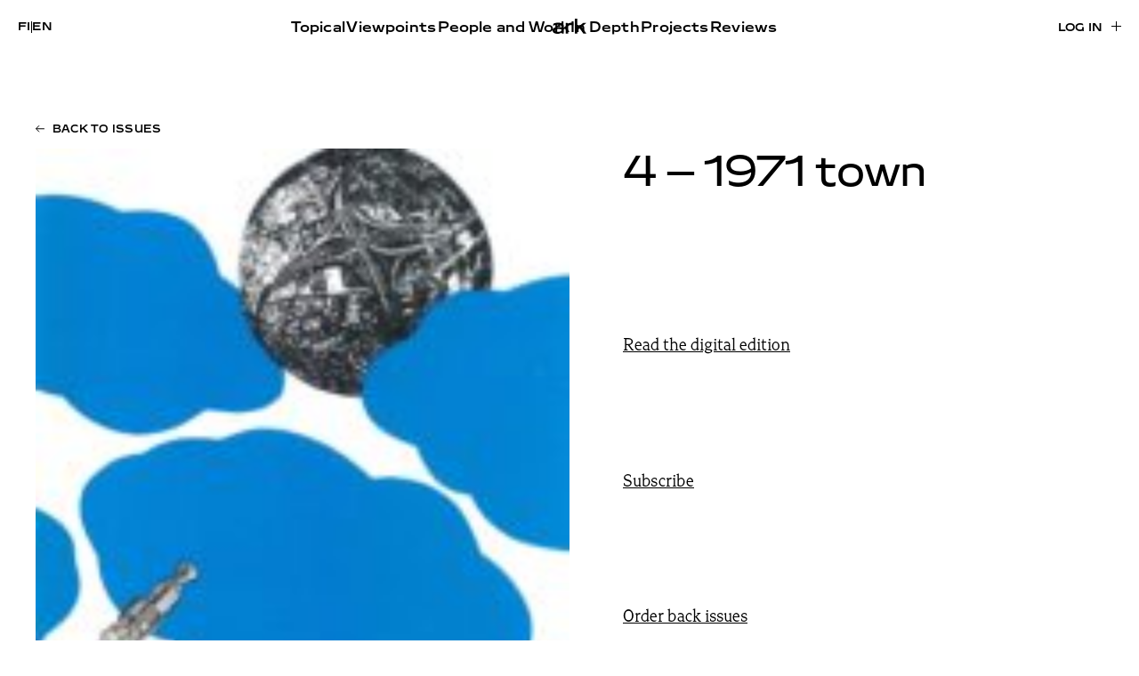

--- FILE ---
content_type: text/html; charset=UTF-8
request_url: https://www.ark.fi/en/1971/04/
body_size: 11232
content:
<!doctype html><html lang="en-GB"><head><script data-no-optimize="1">var litespeed_docref=sessionStorage.getItem("litespeed_docref");litespeed_docref&&(Object.defineProperty(document,"referrer",{get:function(){return litespeed_docref}}),sessionStorage.removeItem("litespeed_docref"));</script> <meta charset="UTF-8"><meta name="viewport" content="width=device-width, initial-scale=1"><link rel="profile" href="http://gmpg.org/xfn/11"><title>4 – 1971 - town | ark</title><link rel="alternate" href="https://www.ark.fi/fi/1971/04/" hreflang="fi" /><link rel="alternate" href="https://www.ark.fi/en/1971/04/" hreflang="en" />
 <script type="litespeed/javascript" data-src="https://www.googletagmanager.com/gtag/js?id=G-W3RK3858FG"></script> <script type="litespeed/javascript">window.dataLayer=window.dataLayer||[];function gtag(){dataLayer.push(arguments)}
gtag('js',new Date());gtag('config','G-W3RK3858FG')</script> <meta name="robots" content="noindex" /><meta property="og:type" content="website" /><meta property="og:locale" content="en_GB" /><meta property="og:site_name" content="ark" /><meta property="og:title" content="4 – 1971 - town | ark" /><meta property="og:url" content="https://www.ark.fi/en/1971/04/" /><meta property="og:image" content="https://cdn.ark.fi/20191127123354/ark-share-default.jpg" /><meta property="og:image:width" content="1080" /><meta property="og:image:height" content="1080" /><meta name="twitter:card" content="summary_large_image" /><meta name="twitter:title" content="4 – 1971 - town | ark" /><meta name="twitter:image" content="https://cdn.ark.fi/20191127123354/ark-share-default.jpg" /> <script type="application/ld+json">{"@context":"https://schema.org","@graph":[{"@type":"WebSite","@id":"https://www.ark.fi/en/#/schema/WebSite","url":"https://www.ark.fi/en/","name":"ark","inLanguage":"en-GB","potentialAction":{"@type":"SearchAction","target":{"@type":"EntryPoint","urlTemplate":"https://www.ark.fi/en/search/{search_term_string}/"},"query-input":"required name=search_term_string"},"publisher":{"@type":"Organization","@id":"https://www.ark.fi/en/#/schema/Organization","name":"ark","url":"https://www.ark.fi/en/","logo":{"@type":"ImageObject","url":"https://cdn.ark.fi/20251106144625/cropped-ark-favicon.png","contentUrl":"https://cdn.ark.fi/20251106144625/cropped-ark-favicon.png","width":512,"height":512,"contentSize":"11293"}}},{"@type":"CollectionPage","@id":"https://www.ark.fi/en/1971/04/","url":"https://www.ark.fi/en/1971/04/","name":"4 – 1971 - town | ark","inLanguage":"en-GB","isPartOf":{"@id":"https://www.ark.fi/en/#/schema/WebSite"},"breadcrumb":{"@type":"BreadcrumbList","@id":"https://www.ark.fi/en/#/schema/BreadcrumbList","itemListElement":[{"@type":"ListItem","position":1,"item":"https://www.ark.fi/en/","name":"ark"},{"@type":"ListItem","position":2,"name":"4 – 1971 - town"}]}}]}</script> <link rel="alternate" type="application/rss+xml" title="ark &raquo; Feed" href="https://www.ark.fi/en/feed/" /><style id='wp-img-auto-sizes-contain-inline-css' type='text/css'>img:is([sizes=auto i],[sizes^="auto," i]){contain-intrinsic-size:3000px 1500px}
/*# sourceURL=wp-img-auto-sizes-contain-inline-css */</style><link data-optimized="2" rel="stylesheet" href="https://www.ark.fi/wp-content/litespeed/css/b61dd6409aa893818f61cab9c6b7a87f.css?ver=f7e19" /><style id='global-styles-inline-css' type='text/css'>:root{--wp--preset--aspect-ratio--square: 1;--wp--preset--aspect-ratio--4-3: 4/3;--wp--preset--aspect-ratio--3-4: 3/4;--wp--preset--aspect-ratio--3-2: 3/2;--wp--preset--aspect-ratio--2-3: 2/3;--wp--preset--aspect-ratio--16-9: 16/9;--wp--preset--aspect-ratio--9-16: 9/16;--wp--preset--color--black: #000000;--wp--preset--color--cyan-bluish-gray: #abb8c3;--wp--preset--color--white: #ffffff;--wp--preset--color--pale-pink: #f78da7;--wp--preset--color--vivid-red: #cf2e2e;--wp--preset--color--luminous-vivid-orange: #ff6900;--wp--preset--color--luminous-vivid-amber: #fcb900;--wp--preset--color--light-green-cyan: #7bdcb5;--wp--preset--color--vivid-green-cyan: #00d084;--wp--preset--color--pale-cyan-blue: #8ed1fc;--wp--preset--color--vivid-cyan-blue: #0693e3;--wp--preset--color--vivid-purple: #9b51e0;--wp--preset--gradient--vivid-cyan-blue-to-vivid-purple: linear-gradient(135deg,rgb(6,147,227) 0%,rgb(155,81,224) 100%);--wp--preset--gradient--light-green-cyan-to-vivid-green-cyan: linear-gradient(135deg,rgb(122,220,180) 0%,rgb(0,208,130) 100%);--wp--preset--gradient--luminous-vivid-amber-to-luminous-vivid-orange: linear-gradient(135deg,rgb(252,185,0) 0%,rgb(255,105,0) 100%);--wp--preset--gradient--luminous-vivid-orange-to-vivid-red: linear-gradient(135deg,rgb(255,105,0) 0%,rgb(207,46,46) 100%);--wp--preset--gradient--very-light-gray-to-cyan-bluish-gray: linear-gradient(135deg,rgb(238,238,238) 0%,rgb(169,184,195) 100%);--wp--preset--gradient--cool-to-warm-spectrum: linear-gradient(135deg,rgb(74,234,220) 0%,rgb(151,120,209) 20%,rgb(207,42,186) 40%,rgb(238,44,130) 60%,rgb(251,105,98) 80%,rgb(254,248,76) 100%);--wp--preset--gradient--blush-light-purple: linear-gradient(135deg,rgb(255,206,236) 0%,rgb(152,150,240) 100%);--wp--preset--gradient--blush-bordeaux: linear-gradient(135deg,rgb(254,205,165) 0%,rgb(254,45,45) 50%,rgb(107,0,62) 100%);--wp--preset--gradient--luminous-dusk: linear-gradient(135deg,rgb(255,203,112) 0%,rgb(199,81,192) 50%,rgb(65,88,208) 100%);--wp--preset--gradient--pale-ocean: linear-gradient(135deg,rgb(255,245,203) 0%,rgb(182,227,212) 50%,rgb(51,167,181) 100%);--wp--preset--gradient--electric-grass: linear-gradient(135deg,rgb(202,248,128) 0%,rgb(113,206,126) 100%);--wp--preset--gradient--midnight: linear-gradient(135deg,rgb(2,3,129) 0%,rgb(40,116,252) 100%);--wp--preset--font-size--small: 13px;--wp--preset--font-size--medium: 20px;--wp--preset--font-size--large: 36px;--wp--preset--font-size--x-large: 42px;--wp--preset--spacing--20: 0.44rem;--wp--preset--spacing--30: 0.67rem;--wp--preset--spacing--40: 1rem;--wp--preset--spacing--50: 1.5rem;--wp--preset--spacing--60: 2.25rem;--wp--preset--spacing--70: 3.38rem;--wp--preset--spacing--80: 5.06rem;--wp--preset--shadow--natural: 6px 6px 9px rgba(0, 0, 0, 0.2);--wp--preset--shadow--deep: 12px 12px 50px rgba(0, 0, 0, 0.4);--wp--preset--shadow--sharp: 6px 6px 0px rgba(0, 0, 0, 0.2);--wp--preset--shadow--outlined: 6px 6px 0px -3px rgb(255, 255, 255), 6px 6px rgb(0, 0, 0);--wp--preset--shadow--crisp: 6px 6px 0px rgb(0, 0, 0);}:where(.is-layout-flex){gap: 0.5em;}:where(.is-layout-grid){gap: 0.5em;}body .is-layout-flex{display: flex;}.is-layout-flex{flex-wrap: wrap;align-items: center;}.is-layout-flex > :is(*, div){margin: 0;}body .is-layout-grid{display: grid;}.is-layout-grid > :is(*, div){margin: 0;}:where(.wp-block-columns.is-layout-flex){gap: 2em;}:where(.wp-block-columns.is-layout-grid){gap: 2em;}:where(.wp-block-post-template.is-layout-flex){gap: 1.25em;}:where(.wp-block-post-template.is-layout-grid){gap: 1.25em;}.has-black-color{color: var(--wp--preset--color--black) !important;}.has-cyan-bluish-gray-color{color: var(--wp--preset--color--cyan-bluish-gray) !important;}.has-white-color{color: var(--wp--preset--color--white) !important;}.has-pale-pink-color{color: var(--wp--preset--color--pale-pink) !important;}.has-vivid-red-color{color: var(--wp--preset--color--vivid-red) !important;}.has-luminous-vivid-orange-color{color: var(--wp--preset--color--luminous-vivid-orange) !important;}.has-luminous-vivid-amber-color{color: var(--wp--preset--color--luminous-vivid-amber) !important;}.has-light-green-cyan-color{color: var(--wp--preset--color--light-green-cyan) !important;}.has-vivid-green-cyan-color{color: var(--wp--preset--color--vivid-green-cyan) !important;}.has-pale-cyan-blue-color{color: var(--wp--preset--color--pale-cyan-blue) !important;}.has-vivid-cyan-blue-color{color: var(--wp--preset--color--vivid-cyan-blue) !important;}.has-vivid-purple-color{color: var(--wp--preset--color--vivid-purple) !important;}.has-black-background-color{background-color: var(--wp--preset--color--black) !important;}.has-cyan-bluish-gray-background-color{background-color: var(--wp--preset--color--cyan-bluish-gray) !important;}.has-white-background-color{background-color: var(--wp--preset--color--white) !important;}.has-pale-pink-background-color{background-color: var(--wp--preset--color--pale-pink) !important;}.has-vivid-red-background-color{background-color: var(--wp--preset--color--vivid-red) !important;}.has-luminous-vivid-orange-background-color{background-color: var(--wp--preset--color--luminous-vivid-orange) !important;}.has-luminous-vivid-amber-background-color{background-color: var(--wp--preset--color--luminous-vivid-amber) !important;}.has-light-green-cyan-background-color{background-color: var(--wp--preset--color--light-green-cyan) !important;}.has-vivid-green-cyan-background-color{background-color: var(--wp--preset--color--vivid-green-cyan) !important;}.has-pale-cyan-blue-background-color{background-color: var(--wp--preset--color--pale-cyan-blue) !important;}.has-vivid-cyan-blue-background-color{background-color: var(--wp--preset--color--vivid-cyan-blue) !important;}.has-vivid-purple-background-color{background-color: var(--wp--preset--color--vivid-purple) !important;}.has-black-border-color{border-color: var(--wp--preset--color--black) !important;}.has-cyan-bluish-gray-border-color{border-color: var(--wp--preset--color--cyan-bluish-gray) !important;}.has-white-border-color{border-color: var(--wp--preset--color--white) !important;}.has-pale-pink-border-color{border-color: var(--wp--preset--color--pale-pink) !important;}.has-vivid-red-border-color{border-color: var(--wp--preset--color--vivid-red) !important;}.has-luminous-vivid-orange-border-color{border-color: var(--wp--preset--color--luminous-vivid-orange) !important;}.has-luminous-vivid-amber-border-color{border-color: var(--wp--preset--color--luminous-vivid-amber) !important;}.has-light-green-cyan-border-color{border-color: var(--wp--preset--color--light-green-cyan) !important;}.has-vivid-green-cyan-border-color{border-color: var(--wp--preset--color--vivid-green-cyan) !important;}.has-pale-cyan-blue-border-color{border-color: var(--wp--preset--color--pale-cyan-blue) !important;}.has-vivid-cyan-blue-border-color{border-color: var(--wp--preset--color--vivid-cyan-blue) !important;}.has-vivid-purple-border-color{border-color: var(--wp--preset--color--vivid-purple) !important;}.has-vivid-cyan-blue-to-vivid-purple-gradient-background{background: var(--wp--preset--gradient--vivid-cyan-blue-to-vivid-purple) !important;}.has-light-green-cyan-to-vivid-green-cyan-gradient-background{background: var(--wp--preset--gradient--light-green-cyan-to-vivid-green-cyan) !important;}.has-luminous-vivid-amber-to-luminous-vivid-orange-gradient-background{background: var(--wp--preset--gradient--luminous-vivid-amber-to-luminous-vivid-orange) !important;}.has-luminous-vivid-orange-to-vivid-red-gradient-background{background: var(--wp--preset--gradient--luminous-vivid-orange-to-vivid-red) !important;}.has-very-light-gray-to-cyan-bluish-gray-gradient-background{background: var(--wp--preset--gradient--very-light-gray-to-cyan-bluish-gray) !important;}.has-cool-to-warm-spectrum-gradient-background{background: var(--wp--preset--gradient--cool-to-warm-spectrum) !important;}.has-blush-light-purple-gradient-background{background: var(--wp--preset--gradient--blush-light-purple) !important;}.has-blush-bordeaux-gradient-background{background: var(--wp--preset--gradient--blush-bordeaux) !important;}.has-luminous-dusk-gradient-background{background: var(--wp--preset--gradient--luminous-dusk) !important;}.has-pale-ocean-gradient-background{background: var(--wp--preset--gradient--pale-ocean) !important;}.has-electric-grass-gradient-background{background: var(--wp--preset--gradient--electric-grass) !important;}.has-midnight-gradient-background{background: var(--wp--preset--gradient--midnight) !important;}.has-small-font-size{font-size: var(--wp--preset--font-size--small) !important;}.has-medium-font-size{font-size: var(--wp--preset--font-size--medium) !important;}.has-large-font-size{font-size: var(--wp--preset--font-size--large) !important;}.has-x-large-font-size{font-size: var(--wp--preset--font-size--x-large) !important;}
/*# sourceURL=global-styles-inline-css */</style><style id='classic-theme-styles-inline-css' type='text/css'>/*! This file is auto-generated */
.wp-block-button__link{color:#fff;background-color:#32373c;border-radius:9999px;box-shadow:none;text-decoration:none;padding:calc(.667em + 2px) calc(1.333em + 2px);font-size:1.125em}.wp-block-file__button{background:#32373c;color:#fff;text-decoration:none}
/*# sourceURL=/wp-includes/css/classic-themes.min.css */</style><link rel="https://api.w.org/" href="https://www.ark.fi/wp-json/" /><link rel="EditURI" type="application/rsd+xml" title="RSD" href="https://www.ark.fi/xmlrpc.php?rsd" /><link rel="icon" href="https://cdn.ark.fi/20251106144625/cropped-ark-favicon-32x32.png" sizes="32x32" /><link rel="icon" href="https://cdn.ark.fi/20251106144625/cropped-ark-favicon-192x192.png" sizes="192x192" /><link rel="apple-touch-icon" href="https://cdn.ark.fi/20251106144625/cropped-ark-favicon-180x180.png" /><meta name="msapplication-TileImage" content="https://cdn.ark.fi/20251106144625/cropped-ark-favicon-270x270.png" /></head><body class="archive date wp-theme-ark2025 no-js"><div id="blueimp-gallery" class="blueimp-gallery" aria-hidden="true"><div class="slides"></div><h3 class="title"></h3>
<a class="prev"></a>
<a class="next"></a>
<a class="close">×</a>
<a class="play-pause"></a><ol class="indicator"></ol><div class="numbers"><span id="pos"></span> / <span id="count"></span></div></div><div id="full-page" class="site">
<a class="skip-link screen-reader-text" href="#content">Skip to content</a><div class="nav-container scrolling-up"><header class="site-header" role="banner"><div class="site-branding"><p class="site-title">
<a href="https://www.ark.fi/en/" rel="home">
<span class="screen-reader-text">ark</span>
<svg id="Layer_2" data-name="Layer 2" xmlns="http://www.w3.org/2000/svg" viewBox="0 0 233.79 107.1">
<g id="Layer_1" data-name="Layer 1">
<g>
<path d="M0,83.15c0-16.27,13.86-23.95,37.81-23.95,8.74,0,17.77,1.05,23.8,3.31v-5.57c0-10.54-9.34-13.86-25.76-13.86-13.86,0-26.51,2.86-32.99,7.98l3.16-15.82c7.53-4.22,18.23-6.93,33.14-6.93,25.15,0,38.11,7.83,38.11,28.02v48.95h-12.35l-2.56-4.67-1.81-.75c-6.18,4.22-15.51,7.23-26.66,7.23-20.49,0-33.89-7.68-33.89-23.95ZM61.61,82.09v-6.02c-4.67-1.96-12.65-3.16-22.29-3.16-15.06,0-22.59,2.56-22.59,10.09,0,7.08,7.38,9.94,19.88,9.94,13.56,0,25-3.01,25-10.85Z"/>
<path d="M90.23,30.13h12.95l2.56,4.22h1.81c4.67-2.86,12.65-5.87,23.05-5.87,4.22,0,9.64,1,12.2,1.6v17.07c-4.82-1.05-10.54-1.51-16.12-1.51-6.93,0-13.71,1.05-19.28,3.01v56.79h-17.17V30.13Z"/>
<path d="M154.26,0h17.02v60.55l1.81.75,38.41-31.18h21.54l-31.63,27.87,32.39,47.45h-20.79l-25.46-36.6-16.27,9.19v27.41h-17.02V0Z"/>
</g>
</g>
</svg>
</a></p></div><div class="main-navigation-wrapper" id="main-navigation-wrapper"><div class="nav-toggle-lang">
<button id="nav-toggle" class="nav-toggle hamburger" type="button" aria-label="Menu">
<span class="nav-toggle-menu"><svg width="40" height="11" viewBox="0 0 40 11" fill="none" xmlns="http://www.w3.org/2000/svg">
<mask id="path-1-inside-1_461_5506" fill="white">
<path d="M0 0H40V11H0V0Z"/>
</mask>
<path d="M0 0V1H40V0V-1H0V0ZM40 11V10H0V11V12H40V11Z" fill="black" mask="url(#path-1-inside-1_461_5506)"/>
</svg>
</span>
<span class="nav-toggle-close"><svg width="42" height="12" viewBox="0 0 42 12" fill="none" xmlns="http://www.w3.org/2000/svg">
<path d="M1.03627 11.4116L41 0.5M40.9637 11.5L1 0.58838" stroke="black"/>
</svg>
</span>
<span id="nav-toggle-label" class="screen-reader-text" aria-label="Menu">Menu</span>
</button><div class="login-and-order login-and-order-lang"><ul><li class="lang-item lang-item-16 lang-item-fi lang-item-first"><a lang="fi" hreflang="fi" href="https://www.ark.fi/fi/1971/04/">fi</a></li><li class="lang-item lang-item-19 lang-item-en current-lang"><a lang="en-GB" hreflang="en-GB" href="https://www.ark.fi/en/1971/04/" aria-current="true">en</a></li></ul></div></div><nav id="nav" class="nav-primary" role="navigation"><ul class="mobile-nav-actions nav-menu"><li><a href="https://www.ark.fi/en/subscribe/">Subscribe</a></li><li><a href="https://www.ark.fi/en/log-in/?redirect=https://www.ark.fi/en/1971/04/">Log in</a></li></ul><ul class="menu-items menu-items-left"><li id="menu-item-86335" class="menu-item menu-item-type-taxonomy menu-item-object-category ark-menu-item menu-item-86335"><a href="https://www.ark.fi/en/kategoriat/topical/">Topical</a></li><li id="menu-item-86336" class="menu-item menu-item-type-taxonomy menu-item-object-category ark-menu-item menu-item-86336"><a href="https://www.ark.fi/en/kategoriat/viewpoints/">Viewpoints</a></li><li id="menu-item-86337" class="menu-item menu-item-type-taxonomy menu-item-object-category ark-menu-item menu-item-86337"><a href="https://www.ark.fi/en/kategoriat/people-and-work/">People and Work</a></li></ul><ul class="menu-items menu-items-right"><li id="menu-item-86338" class="menu-item menu-item-type-taxonomy menu-item-object-category ark-menu-item menu-item-86338"><a href="https://www.ark.fi/en/kategoriat/in-depth/">In Depth</a></li><li id="menu-item-86339" class="menu-item menu-item-type-post_type menu-item-object-page ark-menu-item menu-item-86339"><a href="https://www.ark.fi/en/projects/">Projects</a></li><li id="menu-item-86340" class="menu-item menu-item-type-taxonomy menu-item-object-category ark-menu-item menu-item-86340"><a href="https://www.ark.fi/en/kategoriat/reviews/">Reviews</a></li><li id="menu-item-86714" class="lala-hide-on-topbar menu-item menu-item-type-post_type menu-item-object-page current_page_parent ark-menu-item menu-item-86714"><a href="https://www.ark.fi/en/stories/">All Stories</a></li></ul></nav><nav id="nav" class="nav-extended" role="navigation"><div><ul class="menu-items"><li class="menu-item menu-item-type-taxonomy menu-item-object-category ark-menu-item menu-item-86335"><a href="https://www.ark.fi/en/kategoriat/topical/">Topical</a></li><li class="menu-item menu-item-type-taxonomy menu-item-object-category ark-menu-item menu-item-86336"><a href="https://www.ark.fi/en/kategoriat/viewpoints/">Viewpoints</a></li><li class="menu-item menu-item-type-taxonomy menu-item-object-category ark-menu-item menu-item-86337"><a href="https://www.ark.fi/en/kategoriat/people-and-work/">People and Work</a></li></ul><ul class="menu-items"><li class="menu-item menu-item-type-taxonomy menu-item-object-category ark-menu-item menu-item-86338"><a href="https://www.ark.fi/en/kategoriat/in-depth/">In Depth</a></li><li class="menu-item menu-item-type-post_type menu-item-object-page ark-menu-item menu-item-86339"><a href="https://www.ark.fi/en/projects/">Projects</a></li><li class="menu-item menu-item-type-taxonomy menu-item-object-category ark-menu-item menu-item-86340"><a href="https://www.ark.fi/en/kategoriat/reviews/">Reviews</a></li><li class="lala-hide-on-topbar menu-item menu-item-type-post_type menu-item-object-page current_page_parent ark-menu-item menu-item-86714"><a href="https://www.ark.fi/en/stories/">All Stories</a></li></ul></div><div><ul class="menu-items"><li id="menu-item-86709" class="menu-item menu-item-type-post_type menu-item-object-page ark-menu-item menu-item-86709"><a href="https://www.ark.fi/en/subscribe/">Subscribe</a></li><li id="menu-item-86711" class="menu-item menu-item-type-post_type menu-item-object-page ark-menu-item menu-item-86711"><a href="https://www.ark.fi/en/contacts/">Contact</a></li><li id="menu-item-86720" class="menu-item menu-item-type-post_type menu-item-object-page ark-menu-item menu-item-86720"><a href="https://www.ark.fi/en/advertising/">Advertising</a></li><li id="menu-item-86721" class="menu-item menu-item-type-post_type menu-item-object-page ark-menu-item menu-item-86721"><a href="https://www.ark.fi/en/submissions/">Submissions</a></li><li id="menu-item-86712" class="menu-item menu-item-type-post_type menu-item-object-page ark-menu-item menu-item-86712"><a href="https://www.ark.fi/en/about/">About</a></li><li id="menu-item-86713" class="menu-item menu-item-type-post_type menu-item-object-page menu-item-privacy-policy ark-menu-item menu-item-86713"><a href="https://www.ark.fi/en/privacy-statement/">Privacy Policy</a></li></ul></div><div><ul class="menu-items"><li id="menu-item-86745" class="menu-item menu-item-type-post_type menu-item-object-page ark-menu-item menu-item-86745"><a href="https://www.ark.fi/en/read-the-newest-issue/">Read the Newest Issue</a></li><li id="menu-item-86729" class="menu-item menu-item-type-custom menu-item-object-custom ark-menu-item menu-item-86729"><a href="https://www.ark.fi/en/2025/">Issue Archive</a></li></ul><div class="menu-item menu-item-search"><a href="#">Search <svg width="13" height="13" viewBox="0 0 13 13" fill="none" xmlns="http://www.w3.org/2000/svg">
<path d="M1.33337 12L4.53537 8.82507M12.3334 5.60365C12.3334 8.14617 10.2547 10.2073 7.69048 10.2073C5.12628 10.2073 3.04758 8.14617 3.04758 5.60365C3.04758 3.06112 5.12628 1 7.69048 1C10.2547 1 12.3334 3.06112 12.3334 5.60365Z" stroke="black"/>
</svg>
</a></div></div><div>
<a class="lala-archive-image-link" href="https://www.ark.fi/fi/lue-uusinta-lehtea/"><figure class="post-thumbnail">
<img data-lazyloaded="1" src="[data-uri]" width="793" height="1024" data-src="https://cdn.ark.fi/20251119175407/ark_2025_5_-793x1024.jpg" class="attachment-large size-large wp-post-image" alt="" decoding="async" fetchpriority="high" data-srcset="https://cdn.ark.fi/20251119175407/ark_2025_5_-793x1024.jpg 793w, https://cdn.ark.fi/20251119175407/ark_2025_5_-232x300.jpg 232w, https://cdn.ark.fi/20251119175407/ark_2025_5_-768x992.jpg 768w, https://cdn.ark.fi/20251119175407/ark_2025_5_-1190x1536.jpg 1190w, https://cdn.ark.fi/20251119175407/ark_2025_5_-1586x2048.jpg 1586w, https://cdn.ark.fi/20251119175407/ark_2025_5_-15x20.jpg 15w, https://cdn.ark.fi/20251119175407/ark_2025_5_-scaled.jpg 1983w" data-sizes="(max-width: 793px) 100vw, 793px" /></figure>
</a></div></nav><div class="login-and-order login-and-order-login"><ul><li><a class="button" href="https://www.ark.fi/en/log-in/?redirect=https://www.ark.fi/en/1971/04/">Log in</a></li></ul></div></div></header></div><div class="overlay overlay-search"><div class="container"><div class="search-form">
<button type="button" class="search-icon" aria-label="toggle search">
<svg xmlns="http://www.w3.org/2000/svg" width="20" height="20" viewBox="375.045 607.885 30.959 30.33"><path fill="#494949" d="M405.047 633.805l-7.007-6.542a3.041 3.041 0 0 0-.408-.319 12.236 12.236 0 0 0 2.025-6.753c0-6.796-5.51-12.306-12.307-12.306s-12.306 5.51-12.306 12.306 5.509 12.306 12.306 12.306c2.565 0 4.945-.786 6.916-2.128.122.172.257.337.418.488l7.006 6.542c1.122 1.048 2.783 1.093 3.709.101.928-.993.77-2.647-.352-3.695zm-17.696-4.754a8.86 8.86 0 1 1 0-17.72 8.86 8.86 0 0 1 0 17.72z"></path></svg>
<span class="tcon-visuallyhidden">Toggle search</span>
</button><input aria-label="Search from site" type="search" name="search" class="search search-input" placeholder="Search from site"><button class="button button-close"><svg xmlns="http://www.w3.org/2000/svg" width="32" height="32" viewBox="0 0 24 24" fill="currentColor"><path d="M13.46 12L19 17.54V19h-1.46L12 13.46 6.46 19H5v-1.46L10.54 12 5 6.46V5h1.46L12 10.54 17.54 5H19v1.46L13.46 12z"/></svg>
<span>Close</span></button></div><div id="search-results" class="search-results"></div></div></div><div class="site-content"><section class="block block-issue-introduction block-issue-introduction-large"><div class="container"><div>
<a href="https://www.ark.fi/en/1971/" class="button button-left">Back to issues</a></div><div class="lala-cols lala-cols-big lala-cols-2 lala-cols-issue-page"><div class="col col-image col-poster">
<img class="lazyload"
src="https://cdn.ark.fi/20191115164117/ark_1971_4_final-01-150x150.jpg"
data-src="https://cdn.ark.fi/20191115164117/ark_1971_4_final-01.jpg"
data-src-mobile="https://cdn.ark.fi/20191115164117/ark_1971_4_final-01-781x1024.jpg"
width="2658"
height="3485"
alt=""
style=""
/></div><div class="col col-content"><h2 class="block-title" id="block-title-issue"><span class="block-title-issue-number">4 – 1971</span> town</h2><p class="action action-login"><a href="https://www.ark.fi/en/log-in/?redirect=https://www.ark.fi/en/1971/04/">Read the digital edition</a></p><p class="action action-order"><a href="https://www.ark.fi/en/subscribe/">Subscribe</a></p><p class="action action-smaller"><a href="https://www.ark.fi/en/subscribe/order-back-issues/">Order back issues</a></p></div></div></div></section></div><footer role="contentinfo" id="colophon" class="site-footer"><div class="container"><div class="col col-logo"><div class="logo-wrapper"><a href="https://www.ark.fi/en"><svg id="Layer_2" data-name="Layer 2" xmlns="http://www.w3.org/2000/svg" viewBox="0 0 233.79 107.1">
<g id="Layer_1" data-name="Layer 1">
<g>
<path d="M0,83.15c0-16.27,13.86-23.95,37.81-23.95,8.74,0,17.77,1.05,23.8,3.31v-5.57c0-10.54-9.34-13.86-25.76-13.86-13.86,0-26.51,2.86-32.99,7.98l3.16-15.82c7.53-4.22,18.23-6.93,33.14-6.93,25.15,0,38.11,7.83,38.11,28.02v48.95h-12.35l-2.56-4.67-1.81-.75c-6.18,4.22-15.51,7.23-26.66,7.23-20.49,0-33.89-7.68-33.89-23.95ZM61.61,82.09v-6.02c-4.67-1.96-12.65-3.16-22.29-3.16-15.06,0-22.59,2.56-22.59,10.09,0,7.08,7.38,9.94,19.88,9.94,13.56,0,25-3.01,25-10.85Z"/>
<path d="M90.23,30.13h12.95l2.56,4.22h1.81c4.67-2.86,12.65-5.87,23.05-5.87,4.22,0,9.64,1,12.2,1.6v17.07c-4.82-1.05-10.54-1.51-16.12-1.51-6.93,0-13.71,1.05-19.28,3.01v56.79h-17.17V30.13Z"/>
<path d="M154.26,0h17.02v60.55l1.81.75,38.41-31.18h21.54l-31.63,27.87,32.39,47.45h-20.79l-25.46-36.6-16.27,9.19v27.41h-17.02V0Z"/>
</g>
</g>
</svg>
<br /></a></div><p class="slogan-wrapper">Arkkitehti<br />Finnish Architectural Review</p></div><div class="lala-footer-menus"><div><nav id="nav-footer-1" class="nav-footer" role="navigation"><div><ul class="menu-items"><li class="menu-item menu-item-type-taxonomy menu-item-object-category ark-menu-item menu-item-86335"><a href="https://www.ark.fi/en/kategoriat/topical/">Topical</a></li><li class="menu-item menu-item-type-taxonomy menu-item-object-category ark-menu-item menu-item-86336"><a href="https://www.ark.fi/en/kategoriat/viewpoints/">Viewpoints</a></li><li class="menu-item menu-item-type-taxonomy menu-item-object-category ark-menu-item menu-item-86337"><a href="https://www.ark.fi/en/kategoriat/people-and-work/">People and Work</a></li></ul></div></nav><nav id="nav-footer-2" class="nav-footer" role="navigation"><div><ul class="menu-items"><li class="menu-item menu-item-type-taxonomy menu-item-object-category ark-menu-item menu-item-86338"><a href="https://www.ark.fi/en/kategoriat/in-depth/">In Depth</a></li><li class="menu-item menu-item-type-post_type menu-item-object-page ark-menu-item menu-item-86339"><a href="https://www.ark.fi/en/projects/">Projects</a></li><li class="menu-item menu-item-type-taxonomy menu-item-object-category ark-menu-item menu-item-86340"><a href="https://www.ark.fi/en/kategoriat/reviews/">Reviews</a></li><li class="lala-hide-on-topbar menu-item menu-item-type-post_type menu-item-object-page current_page_parent ark-menu-item menu-item-86714"><a href="https://www.ark.fi/en/stories/">All Stories</a></li></ul></div></nav></div><ul><li><a href="https://www.facebook.com/ARKFinnishArchitecturalReview/">Facebook</a></li><li><a href="https://www.instagram.com/ark_review/">Instagram</a></li></ul><nav id="nav-footer-3" class="nav-footer" role="navigation"><div><ul class="menu-items"><li class="menu-item menu-item-type-post_type menu-item-object-page ark-menu-item menu-item-86709"><a href="https://www.ark.fi/en/subscribe/">Subscribe</a></li><li class="menu-item menu-item-type-post_type menu-item-object-page ark-menu-item menu-item-86711"><a href="https://www.ark.fi/en/contacts/">Contact</a></li><li class="menu-item menu-item-type-post_type menu-item-object-page ark-menu-item menu-item-86720"><a href="https://www.ark.fi/en/advertising/">Advertising</a></li><li class="menu-item menu-item-type-post_type menu-item-object-page ark-menu-item menu-item-86721"><a href="https://www.ark.fi/en/submissions/">Submissions</a></li><li class="menu-item menu-item-type-post_type menu-item-object-page ark-menu-item menu-item-86712"><a href="https://www.ark.fi/en/about/">About</a></li><li class="menu-item menu-item-type-post_type menu-item-object-page menu-item-privacy-policy ark-menu-item menu-item-86713"><a href="https://www.ark.fi/en/privacy-statement/">Privacy Policy</a></li></ul></div></nav></div></div></footer></div> <script type="speculationrules">{"prefetch":[{"source":"document","where":{"and":[{"href_matches":"/*"},{"not":{"href_matches":["/wp-*.php","/wp-admin/*","/media/*","/wp-content/*","/wp-content/plugins/*","/wp-content/themes/ark2025/*","/*\\?(.+)"]}},{"not":{"selector_matches":"a[rel~=\"nofollow\"]"}},{"not":{"selector_matches":".no-prefetch, .no-prefetch a"}}]},"eagerness":"conservative"}]}</script> <script id="pll_cookie_script-js-after" type="litespeed/javascript">(function(){var expirationDate=new Date();expirationDate.setTime(expirationDate.getTime()+31536000*1000);document.cookie="pll_language=en; expires="+expirationDate.toUTCString()+"; path=/; secure; SameSite=Lax"}())</script> <script type="litespeed/javascript" data-src="https://www.ark.fi/wp-includes/js/jquery/jquery.min.js" id="jquery-core-js"></script> <script id="scripts-js-extra" type="litespeed/javascript">var ark_screenReaderText={"expand":"Open child menu","collapse":"Close child menu"};var rest_api_settings={"root":"https://www.ark.fi/wp-json/","nonce":"36c302d85a","post_id":"49899"}</script> <script id="ark-rcp-order-js-extra" type="litespeed/javascript">var ark_translations={"select":"Select","selected":"Selected"};var ark_print_prices={"finland":{"continuous":"119","fixed":"129","student":"99","student_member":"79"},"eu":{"continuous":"146","fixed":"156","student":"108","student_member":"88"},"other":{"continuous":"156","fixed":"166","student":"118","student_member":"93"}}</script> <script id="ark-ads-js-extra" type="litespeed/javascript">var ark_ads={"rest_root":"https://www.ark.fi/wp-json/","nonce":"41d7c907f8"}</script> <style>:root {
		--color-etusivu: #FFF2C0;
		--color-teema: #FFF2C0;
		--color-cta: #ffe0c8;
	}</style> <script data-no-optimize="1">window.lazyLoadOptions=Object.assign({},{threshold:300},window.lazyLoadOptions||{});!function(t,e){"object"==typeof exports&&"undefined"!=typeof module?module.exports=e():"function"==typeof define&&define.amd?define(e):(t="undefined"!=typeof globalThis?globalThis:t||self).LazyLoad=e()}(this,function(){"use strict";function e(){return(e=Object.assign||function(t){for(var e=1;e<arguments.length;e++){var n,a=arguments[e];for(n in a)Object.prototype.hasOwnProperty.call(a,n)&&(t[n]=a[n])}return t}).apply(this,arguments)}function o(t){return e({},at,t)}function l(t,e){return t.getAttribute(gt+e)}function c(t){return l(t,vt)}function s(t,e){return function(t,e,n){e=gt+e;null!==n?t.setAttribute(e,n):t.removeAttribute(e)}(t,vt,e)}function i(t){return s(t,null),0}function r(t){return null===c(t)}function u(t){return c(t)===_t}function d(t,e,n,a){t&&(void 0===a?void 0===n?t(e):t(e,n):t(e,n,a))}function f(t,e){et?t.classList.add(e):t.className+=(t.className?" ":"")+e}function _(t,e){et?t.classList.remove(e):t.className=t.className.replace(new RegExp("(^|\\s+)"+e+"(\\s+|$)")," ").replace(/^\s+/,"").replace(/\s+$/,"")}function g(t){return t.llTempImage}function v(t,e){!e||(e=e._observer)&&e.unobserve(t)}function b(t,e){t&&(t.loadingCount+=e)}function p(t,e){t&&(t.toLoadCount=e)}function n(t){for(var e,n=[],a=0;e=t.children[a];a+=1)"SOURCE"===e.tagName&&n.push(e);return n}function h(t,e){(t=t.parentNode)&&"PICTURE"===t.tagName&&n(t).forEach(e)}function a(t,e){n(t).forEach(e)}function m(t){return!!t[lt]}function E(t){return t[lt]}function I(t){return delete t[lt]}function y(e,t){var n;m(e)||(n={},t.forEach(function(t){n[t]=e.getAttribute(t)}),e[lt]=n)}function L(a,t){var o;m(a)&&(o=E(a),t.forEach(function(t){var e,n;e=a,(t=o[n=t])?e.setAttribute(n,t):e.removeAttribute(n)}))}function k(t,e,n){f(t,e.class_loading),s(t,st),n&&(b(n,1),d(e.callback_loading,t,n))}function A(t,e,n){n&&t.setAttribute(e,n)}function O(t,e){A(t,rt,l(t,e.data_sizes)),A(t,it,l(t,e.data_srcset)),A(t,ot,l(t,e.data_src))}function w(t,e,n){var a=l(t,e.data_bg_multi),o=l(t,e.data_bg_multi_hidpi);(a=nt&&o?o:a)&&(t.style.backgroundImage=a,n=n,f(t=t,(e=e).class_applied),s(t,dt),n&&(e.unobserve_completed&&v(t,e),d(e.callback_applied,t,n)))}function x(t,e){!e||0<e.loadingCount||0<e.toLoadCount||d(t.callback_finish,e)}function M(t,e,n){t.addEventListener(e,n),t.llEvLisnrs[e]=n}function N(t){return!!t.llEvLisnrs}function z(t){if(N(t)){var e,n,a=t.llEvLisnrs;for(e in a){var o=a[e];n=e,o=o,t.removeEventListener(n,o)}delete t.llEvLisnrs}}function C(t,e,n){var a;delete t.llTempImage,b(n,-1),(a=n)&&--a.toLoadCount,_(t,e.class_loading),e.unobserve_completed&&v(t,n)}function R(i,r,c){var l=g(i)||i;N(l)||function(t,e,n){N(t)||(t.llEvLisnrs={});var a="VIDEO"===t.tagName?"loadeddata":"load";M(t,a,e),M(t,"error",n)}(l,function(t){var e,n,a,o;n=r,a=c,o=u(e=i),C(e,n,a),f(e,n.class_loaded),s(e,ut),d(n.callback_loaded,e,a),o||x(n,a),z(l)},function(t){var e,n,a,o;n=r,a=c,o=u(e=i),C(e,n,a),f(e,n.class_error),s(e,ft),d(n.callback_error,e,a),o||x(n,a),z(l)})}function T(t,e,n){var a,o,i,r,c;t.llTempImage=document.createElement("IMG"),R(t,e,n),m(c=t)||(c[lt]={backgroundImage:c.style.backgroundImage}),i=n,r=l(a=t,(o=e).data_bg),c=l(a,o.data_bg_hidpi),(r=nt&&c?c:r)&&(a.style.backgroundImage='url("'.concat(r,'")'),g(a).setAttribute(ot,r),k(a,o,i)),w(t,e,n)}function G(t,e,n){var a;R(t,e,n),a=e,e=n,(t=Et[(n=t).tagName])&&(t(n,a),k(n,a,e))}function D(t,e,n){var a;a=t,(-1<It.indexOf(a.tagName)?G:T)(t,e,n)}function S(t,e,n){var a;t.setAttribute("loading","lazy"),R(t,e,n),a=e,(e=Et[(n=t).tagName])&&e(n,a),s(t,_t)}function V(t){t.removeAttribute(ot),t.removeAttribute(it),t.removeAttribute(rt)}function j(t){h(t,function(t){L(t,mt)}),L(t,mt)}function F(t){var e;(e=yt[t.tagName])?e(t):m(e=t)&&(t=E(e),e.style.backgroundImage=t.backgroundImage)}function P(t,e){var n;F(t),n=e,r(e=t)||u(e)||(_(e,n.class_entered),_(e,n.class_exited),_(e,n.class_applied),_(e,n.class_loading),_(e,n.class_loaded),_(e,n.class_error)),i(t),I(t)}function U(t,e,n,a){var o;n.cancel_on_exit&&(c(t)!==st||"IMG"===t.tagName&&(z(t),h(o=t,function(t){V(t)}),V(o),j(t),_(t,n.class_loading),b(a,-1),i(t),d(n.callback_cancel,t,e,a)))}function $(t,e,n,a){var o,i,r=(i=t,0<=bt.indexOf(c(i)));s(t,"entered"),f(t,n.class_entered),_(t,n.class_exited),o=t,i=a,n.unobserve_entered&&v(o,i),d(n.callback_enter,t,e,a),r||D(t,n,a)}function q(t){return t.use_native&&"loading"in HTMLImageElement.prototype}function H(t,o,i){t.forEach(function(t){return(a=t).isIntersecting||0<a.intersectionRatio?$(t.target,t,o,i):(e=t.target,n=t,a=o,t=i,void(r(e)||(f(e,a.class_exited),U(e,n,a,t),d(a.callback_exit,e,n,t))));var e,n,a})}function B(e,n){var t;tt&&!q(e)&&(n._observer=new IntersectionObserver(function(t){H(t,e,n)},{root:(t=e).container===document?null:t.container,rootMargin:t.thresholds||t.threshold+"px"}))}function J(t){return Array.prototype.slice.call(t)}function K(t){return t.container.querySelectorAll(t.elements_selector)}function Q(t){return c(t)===ft}function W(t,e){return e=t||K(e),J(e).filter(r)}function X(e,t){var n;(n=K(e),J(n).filter(Q)).forEach(function(t){_(t,e.class_error),i(t)}),t.update()}function t(t,e){var n,a,t=o(t);this._settings=t,this.loadingCount=0,B(t,this),n=t,a=this,Y&&window.addEventListener("online",function(){X(n,a)}),this.update(e)}var Y="undefined"!=typeof window,Z=Y&&!("onscroll"in window)||"undefined"!=typeof navigator&&/(gle|ing|ro)bot|crawl|spider/i.test(navigator.userAgent),tt=Y&&"IntersectionObserver"in window,et=Y&&"classList"in document.createElement("p"),nt=Y&&1<window.devicePixelRatio,at={elements_selector:".lazy",container:Z||Y?document:null,threshold:300,thresholds:null,data_src:"src",data_srcset:"srcset",data_sizes:"sizes",data_bg:"bg",data_bg_hidpi:"bg-hidpi",data_bg_multi:"bg-multi",data_bg_multi_hidpi:"bg-multi-hidpi",data_poster:"poster",class_applied:"applied",class_loading:"litespeed-loading",class_loaded:"litespeed-loaded",class_error:"error",class_entered:"entered",class_exited:"exited",unobserve_completed:!0,unobserve_entered:!1,cancel_on_exit:!0,callback_enter:null,callback_exit:null,callback_applied:null,callback_loading:null,callback_loaded:null,callback_error:null,callback_finish:null,callback_cancel:null,use_native:!1},ot="src",it="srcset",rt="sizes",ct="poster",lt="llOriginalAttrs",st="loading",ut="loaded",dt="applied",ft="error",_t="native",gt="data-",vt="ll-status",bt=[st,ut,dt,ft],pt=[ot],ht=[ot,ct],mt=[ot,it,rt],Et={IMG:function(t,e){h(t,function(t){y(t,mt),O(t,e)}),y(t,mt),O(t,e)},IFRAME:function(t,e){y(t,pt),A(t,ot,l(t,e.data_src))},VIDEO:function(t,e){a(t,function(t){y(t,pt),A(t,ot,l(t,e.data_src))}),y(t,ht),A(t,ct,l(t,e.data_poster)),A(t,ot,l(t,e.data_src)),t.load()}},It=["IMG","IFRAME","VIDEO"],yt={IMG:j,IFRAME:function(t){L(t,pt)},VIDEO:function(t){a(t,function(t){L(t,pt)}),L(t,ht),t.load()}},Lt=["IMG","IFRAME","VIDEO"];return t.prototype={update:function(t){var e,n,a,o=this._settings,i=W(t,o);{if(p(this,i.length),!Z&&tt)return q(o)?(e=o,n=this,i.forEach(function(t){-1!==Lt.indexOf(t.tagName)&&S(t,e,n)}),void p(n,0)):(t=this._observer,o=i,t.disconnect(),a=t,void o.forEach(function(t){a.observe(t)}));this.loadAll(i)}},destroy:function(){this._observer&&this._observer.disconnect(),K(this._settings).forEach(function(t){I(t)}),delete this._observer,delete this._settings,delete this.loadingCount,delete this.toLoadCount},loadAll:function(t){var e=this,n=this._settings;W(t,n).forEach(function(t){v(t,e),D(t,n,e)})},restoreAll:function(){var e=this._settings;K(e).forEach(function(t){P(t,e)})}},t.load=function(t,e){e=o(e);D(t,e)},t.resetStatus=function(t){i(t)},t}),function(t,e){"use strict";function n(){e.body.classList.add("litespeed_lazyloaded")}function a(){console.log("[LiteSpeed] Start Lazy Load"),o=new LazyLoad(Object.assign({},t.lazyLoadOptions||{},{elements_selector:"[data-lazyloaded]",callback_finish:n})),i=function(){o.update()},t.MutationObserver&&new MutationObserver(i).observe(e.documentElement,{childList:!0,subtree:!0,attributes:!0})}var o,i;t.addEventListener?t.addEventListener("load",a,!1):t.attachEvent("onload",a)}(window,document);</script><script data-no-optimize="1">window.litespeed_ui_events=window.litespeed_ui_events||["mouseover","click","keydown","wheel","touchmove","touchstart"];var urlCreator=window.URL||window.webkitURL;function litespeed_load_delayed_js_force(){console.log("[LiteSpeed] Start Load JS Delayed"),litespeed_ui_events.forEach(e=>{window.removeEventListener(e,litespeed_load_delayed_js_force,{passive:!0})}),document.querySelectorAll("iframe[data-litespeed-src]").forEach(e=>{e.setAttribute("src",e.getAttribute("data-litespeed-src"))}),"loading"==document.readyState?window.addEventListener("DOMContentLoaded",litespeed_load_delayed_js):litespeed_load_delayed_js()}litespeed_ui_events.forEach(e=>{window.addEventListener(e,litespeed_load_delayed_js_force,{passive:!0})});async function litespeed_load_delayed_js(){let t=[];for(var d in document.querySelectorAll('script[type="litespeed/javascript"]').forEach(e=>{t.push(e)}),t)await new Promise(e=>litespeed_load_one(t[d],e));document.dispatchEvent(new Event("DOMContentLiteSpeedLoaded")),window.dispatchEvent(new Event("DOMContentLiteSpeedLoaded"))}function litespeed_load_one(t,e){console.log("[LiteSpeed] Load ",t);var d=document.createElement("script");d.addEventListener("load",e),d.addEventListener("error",e),t.getAttributeNames().forEach(e=>{"type"!=e&&d.setAttribute("data-src"==e?"src":e,t.getAttribute(e))});let a=!(d.type="text/javascript");!d.src&&t.textContent&&(d.src=litespeed_inline2src(t.textContent),a=!0),t.after(d),t.remove(),a&&e()}function litespeed_inline2src(t){try{var d=urlCreator.createObjectURL(new Blob([t.replace(/^(?:<!--)?(.*?)(?:-->)?$/gm,"$1")],{type:"text/javascript"}))}catch(e){d="data:text/javascript;base64,"+btoa(t.replace(/^(?:<!--)?(.*?)(?:-->)?$/gm,"$1"))}return d}</script><script data-no-optimize="1">var litespeed_vary=document.cookie.replace(/(?:(?:^|.*;\s*)_lscache_vary\s*\=\s*([^;]*).*$)|^.*$/,"");litespeed_vary||fetch("/wp-content/plugins/litespeed-cache/guest.vary.php",{method:"POST",cache:"no-cache",redirect:"follow"}).then(e=>e.json()).then(e=>{console.log(e),e.hasOwnProperty("reload")&&"yes"==e.reload&&(sessionStorage.setItem("litespeed_docref",document.referrer),window.location.reload(!0))});</script><script data-optimized="1" type="litespeed/javascript" data-src="https://www.ark.fi/wp-content/litespeed/js/aa6b253fec9def68c8f8cdc8d14be262.js?ver=f7e19"></script></body></html>
<!-- Page optimized by LiteSpeed Cache @2026-01-19 07:06:35 -->

<!-- Page cached by LiteSpeed Cache 7.7 on 2026-01-19 07:06:35 -->
<!-- Guest Mode -->
<!-- QUIC.cloud UCSS in queue -->